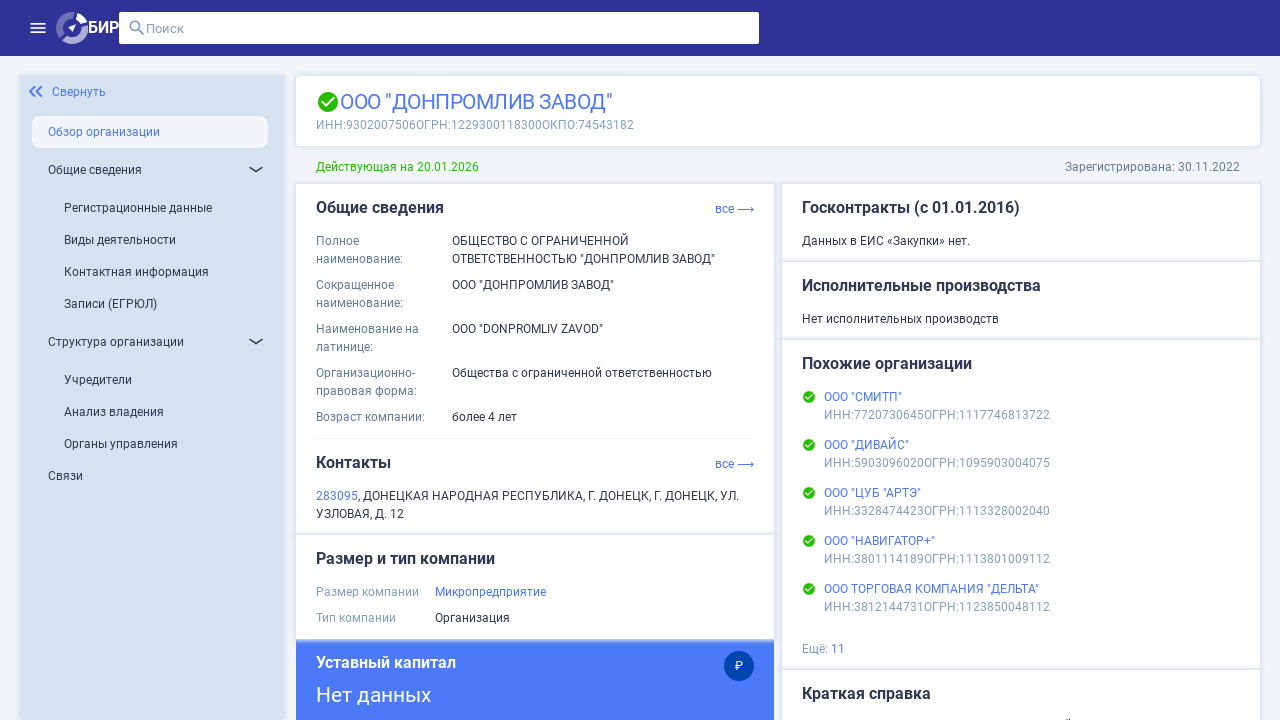

--- FILE ---
content_type: application/javascript; charset=UTF-8
request_url: https://site.birweb.1prime.ru/chunk-KQBN5XLE.js
body_size: 16009
content:
import{q as k,r as v,s as $,t as a,u as f}from"./chunk-QLTUHNRP.js";import{H as l,ka as h,oa as u,w as p}from"./chunk-AI2GWWSO.js";var K=(()=>{let e=class e{constructor(){this.rootUrl="http://localhost:5021/"}};e.\u0275fac=function(i){return new(i||e)},e.\u0275prov=h({token:e,factory:e.\u0275fac,providedIn:"root"});let o=e;return o})(),G=(()=>{let e=class e{constructor(t,i){this.config=t,this.http=i}get rootUrl(){return this._rootUrl||this.config.rootUrl}set rootUrl(t){this._rootUrl=t}};e.\u0275fac=function(i){return new(i||e)(u(K),u(f))},e.\u0275prov=h({token:e,factory:e.\u0275fac});let o=e;return o})(),j=class{encodeKey(e){return encodeURIComponent(e)}encodeValue(e){return encodeURIComponent(e)}decodeKey(e){return decodeURIComponent(e)}decodeValue(e){return decodeURIComponent(e)}},L=new j,g=class{constructor(e,n,t,i,s){this.name=e,this.value=n,this.options=t,this.options=t||{},(this.options.style===null||this.options.style===void 0)&&(this.options.style=i),(this.options.explode===null||this.options.explode===void 0)&&(this.options.explode=s)}serializeValue(e,n=","){if(e==null)return"";if(e instanceof Array)return e.map(t=>this.serializeValue(t).split(n).join(encodeURIComponent(n))).join(n);if(typeof e=="object"){let t=[];for(let i of Object.keys(e)){let s=e[i];s!=null&&(s=this.serializeValue(s).split(n).join(encodeURIComponent(n)),this.options.explode?t.push(`${i}=${s}`):(t.push(i),t.push(s)))}return t.join(n)}else return String(e)}},m=class extends g{constructor(e,n,t){super(e,n,t,"simple",!1)}append(e){let n=this.value;n==null&&(n="");let t=this.options.style==="label"?".":"",i=this.options.explode?t===""?",":t:",",s=!1;return this.options.style==="matrix"&&(t=`;${this.name}=`,this.options.explode&&typeof n=="object"&&(t=";",n instanceof Array?(n=n.map(r=>`${this.name}=${this.serializeValue(r,";")}`),n=n.join(";"),s=!0):(n=this.serializeValue(n,";"),s=!0))),n=t+(s?n:this.serializeValue(n,i)),e=e.replace(`{${this.name}}`,n),e=e.replace(`{${t}${this.name}${this.options.explode?"*":""}}`,n),e}serializeValue(e,n=","){var t=typeof e=="string"?encodeURIComponent(e):super.serializeValue(e,n);return t=t.replace(/%3D/g,"="),t=t.replace(/%3B/g,";"),t=t.replace(/%2C/g,","),t}},x=class extends g{constructor(e,n,t){super(e,n,t,"form",!0)}append(e){if(this.value instanceof Array)if(this.options.explode)for(let n of this.value)e=e.append(this.name,this.serializeValue(n));else{let n=this.options.style==="spaceDelimited"?" ":this.options.style==="pipeDelimited"?"|":",";return e.append(this.name,this.serializeValue(this.value,n))}else if(this.value!==null&&typeof this.value=="object")if(this.options.style==="deepObject")for(let n of Object.keys(this.value)){let t=this.value[n];t!=null&&(e=e.append(`${this.name}[${n}]`,this.serializeValue(t)))}else if(this.options.explode)for(let n of Object.keys(this.value)){let t=this.value[n];t!=null&&(e=e.append(n,this.serializeValue(t)))}else{let n=[];for(let t of Object.keys(this.value)){let i=this.value[t];i!=null&&(n.push(t),n.push(i))}e=e.append(this.name,this.serializeValue(n))}else this.value!==null&&this.value!==void 0&&(e=e.append(this.name,this.serializeValue(this.value)));return e}},P=class extends g{constructor(e,n,t){super(e,n,t,"simple",!1)}append(e){if(this.value!==null&&this.value!==void 0)if(this.value instanceof Array)for(let n of this.value)e=e.append(this.name,this.serializeValue(n));else e=e.append(this.name,this.serializeValue(this.value));return e}},y=class{constructor(e,n,t){this.rootUrl=e,this.operationPath=n,this.method=t,this._path=new Map,this._query=new Map,this._header=new Map}path(e,n,t){this._path.set(e,new m(e,n,t||{}))}query(e,n,t){this._query.set(e,new x(e,n,t||{}))}header(e,n,t){this._header.set(e,new P(e,n,t||{}))}body(e,n="application/json"){if(e instanceof Blob?this._bodyContentType=e.type:this._bodyContentType=n,this._bodyContentType==="application/x-www-form-urlencoded"&&e!==null&&typeof e=="object"){let t=[];for(let i of Object.keys(e)){let s=e[i];s instanceof Array||(s=[s]);for(let r of s){let c=this.formDataValue(r);c!==null&&t.push([i,c])}}this._bodyContent=t.map(i=>`${encodeURIComponent(i[0])}=${encodeURIComponent(i[1])}`).join("&")}else if(this._bodyContentType==="multipart/form-data"){let t=new FormData;if(e!=null)for(let i of Object.keys(e)){let s=e[i];if(s instanceof Array)for(let r of s){let c=this.formDataValue(r);c!==null&&t.append(i,c)}else{let r=this.formDataValue(s);r!==null&&t.set(i,r)}}this._bodyContent=t}else this._bodyContent=e}formDataValue(e){return e==null?null:e instanceof Blob?e:typeof e=="object"?new Blob([JSON.stringify(e)],{type:"application/json"}):String(e)}build(e){e=e||{};let n=this.operationPath;for(let r of this._path.values())n=r.append(n);let t=this.rootUrl+n,i=new v({encoder:L});for(let r of this._query.values())i=r.append(i);let s=new k;e.accept&&(s=s.append("Accept",e.accept));for(let r of this._header.values())s=r.append(s);return this._bodyContentType&&!(this._bodyContent instanceof FormData)&&(s=s.set("Content-Type",this._bodyContentType)),new $(this.method.toUpperCase(),t,this._bodyContent,{params:i,headers:s,responseType:e.responseType,reportProgress:e.reportProgress,context:e.context})}};function O(o,e,n,t){let i=new y(e,O.PATH,"get");return n&&i.query("personId",n.personId,{}),o.request(i.build({responseType:"blob",accept:"application/excel",context:t})).pipe(l(s=>s instanceof a),p(s=>s))}O.PATH="/Excel";function I(o,e,n,t){let i=new y(e,I.PATH,"get");return n&&i.query("personId",n.personId,{}),o.request(i.build({responseType:"json",accept:"text/json",context:t})).pipe(l(s=>s instanceof a),p(s=>s))}I.PATH="/RegData/Menu";function T(o,e,n,t){let i=new y(e,T.PATH,"get");return n&&i.query("personId",n.personId,{}),o.request(i.build({responseType:"text",accept:"text/plain",context:t})).pipe(l(s=>s instanceof a),p(s=>s))}T.PATH="/RegData/Menu";function V(o,e,n,t){let i=new y(e,V.PATH,"get");return n&&i.query("personId",n.personId,{}),o.request(i.build({responseType:"json",accept:"text/json",context:t})).pipe(l(s=>s instanceof a),p(s=>s))}V.PATH="/RegData";function R(o,e,n,t){let i=new y(e,R.PATH,"get");return n&&i.query("personId",n.personId,{}),o.request(i.build({responseType:"text",accept:"text/plain",context:t})).pipe(l(s=>s instanceof a),p(s=>s))}R.PATH="/RegData";var Z=(()=>{let e=class e extends G{constructor(t,i){super(t,i)}regData$Plain$Response(t,i){return R(this.http,this.rootUrl,t,i)}regData$Plain(t,i){return this.regData$Plain$Response(t,i).pipe(p(s=>s.body))}regData$Response(t,i){return V(this.http,this.rootUrl,t,i)}regData(t,i){return this.regData$Response(t,i).pipe(p(s=>s.body))}menu$Plain$Response(t,i){return T(this.http,this.rootUrl,t,i)}menu$Plain(t,i){return this.menu$Plain$Response(t,i).pipe(p(s=>s.body))}menu$Response(t,i){return I(this.http,this.rootUrl,t,i)}menu(t,i){return this.menu$Response(t,i).pipe(p(s=>s.body))}excel$Response(t,i){return O(this.http,this.rootUrl,t,i)}excel(t,i){return this.excel$Response(t,i).pipe(p(s=>s.body))}};e.RegDataRegDataPath="/RegData",e.RegDataMenuPath="/RegData/Menu",e.RegDataExcelPath="/Excel",e.\u0275fac=function(i){return new(i||e)(u(K),u(f))},e.\u0275prov=h({token:e,factory:e.\u0275fac,providedIn:"root"});let o=e;return o})();var M=(()=>{let e=class e{constructor(){this.rootUrl="http://localhost:5017/"}};e.\u0275fac=function(i){return new(i||e)},e.\u0275prov=h({token:e,factory:e.\u0275fac,providedIn:"root"});let o=e;return o})(),S=(()=>{let e=class e{constructor(t,i){this.config=t,this.http=i}get rootUrl(){return this._rootUrl||this.config.rootUrl}set rootUrl(t){this._rootUrl=t}};e.\u0275fac=function(i){return new(i||e)(u(M),u(f))},e.\u0275prov=h({token:e,factory:e.\u0275fac});let o=e;return o})(),w=class{encodeKey(e){return encodeURIComponent(e)}encodeValue(e){return encodeURIComponent(e)}decodeKey(e){return decodeURIComponent(e)}decodeValue(e){return decodeURIComponent(e)}},W=new w,b=class{constructor(e,n,t,i,s){this.name=e,this.value=n,this.options=t,this.options=t||{},(this.options.style===null||this.options.style===void 0)&&(this.options.style=i),(this.options.explode===null||this.options.explode===void 0)&&(this.options.explode=s)}serializeValue(e,n=","){if(e==null)return"";if(e instanceof Array)return e.map(t=>this.serializeValue(t).split(n).join(encodeURIComponent(n))).join(n);if(typeof e=="object"){let t=[];for(let i of Object.keys(e)){let s=e[i];s!=null&&(s=this.serializeValue(s).split(n).join(encodeURIComponent(n)),this.options.explode?t.push(`${i}=${s}`):(t.push(i),t.push(s)))}return t.join(n)}else return String(e)}},C=class extends b{constructor(e,n,t){super(e,n,t,"simple",!1)}append(e){let n=this.value;n==null&&(n="");let t=this.options.style==="label"?".":"",i=this.options.explode?t===""?",":t:",",s=!1;return this.options.style==="matrix"&&(t=`;${this.name}=`,this.options.explode&&typeof n=="object"&&(t=";",n instanceof Array?(n=n.map(r=>`${this.name}=${this.serializeValue(r,";")}`),n=n.join(";"),s=!0):(n=this.serializeValue(n,";"),s=!0))),n=t+(s?n:this.serializeValue(n,i)),e=e.replace(`{${this.name}}`,n),e=e.replace(`{${t}${this.name}${this.options.explode?"*":""}}`,n),e}serializeValue(e,n=","){var t=typeof e=="string"?encodeURIComponent(e):super.serializeValue(e,n);return t=t.replace(/%3D/g,"="),t=t.replace(/%3B/g,";"),t=t.replace(/%2C/g,","),t}},U=class extends b{constructor(e,n,t){super(e,n,t,"form",!0)}append(e){if(this.value instanceof Array)if(this.options.explode)for(let n of this.value)e=e.append(this.name,this.serializeValue(n));else{let n=this.options.style==="spaceDelimited"?" ":this.options.style==="pipeDelimited"?"|":",";return e.append(this.name,this.serializeValue(this.value,n))}else if(this.value!==null&&typeof this.value=="object")if(this.options.style==="deepObject")for(let n of Object.keys(this.value)){let t=this.value[n];t!=null&&(e=e.append(`${this.name}[${n}]`,this.serializeValue(t)))}else if(this.options.explode)for(let n of Object.keys(this.value)){let t=this.value[n];t!=null&&(e=e.append(n,this.serializeValue(t)))}else{let n=[];for(let t of Object.keys(this.value)){let i=this.value[t];i!=null&&(n.push(t),n.push(i))}e=e.append(this.name,this.serializeValue(n))}else this.value!==null&&this.value!==void 0&&(e=e.append(this.name,this.serializeValue(this.value)));return e}},D=class extends b{constructor(e,n,t){super(e,n,t,"simple",!1)}append(e){if(this.value!==null&&this.value!==void 0)if(this.value instanceof Array)for(let n of this.value)e=e.append(this.name,this.serializeValue(n));else e=e.append(this.name,this.serializeValue(this.value));return e}},d=class{constructor(e,n,t){this.rootUrl=e,this.operationPath=n,this.method=t,this._path=new Map,this._query=new Map,this._header=new Map}path(e,n,t){this._path.set(e,new C(e,n,t||{}))}query(e,n,t){this._query.set(e,new U(e,n,t||{}))}header(e,n,t){this._header.set(e,new D(e,n,t||{}))}body(e,n="application/json"){if(e instanceof Blob?this._bodyContentType=e.type:this._bodyContentType=n,this._bodyContentType==="application/x-www-form-urlencoded"&&e!==null&&typeof e=="object"){let t=[];for(let i of Object.keys(e)){let s=e[i];s instanceof Array||(s=[s]);for(let r of s){let c=this.formDataValue(r);c!==null&&t.push([i,c])}}this._bodyContent=t.map(i=>`${encodeURIComponent(i[0])}=${encodeURIComponent(i[1])}`).join("&")}else if(this._bodyContentType==="multipart/form-data"){let t=new FormData;if(e!=null)for(let i of Object.keys(e)){let s=e[i];if(s instanceof Array)for(let r of s){let c=this.formDataValue(r);c!==null&&t.append(i,c)}else{let r=this.formDataValue(s);r!==null&&t.set(i,r)}}this._bodyContent=t}else this._bodyContent=e}formDataValue(e){return e==null?null:e instanceof Blob?e:typeof e=="object"?new Blob([JSON.stringify(e)],{type:"application/json"}):String(e)}build(e){e=e||{};let n=this.operationPath;for(let r of this._path.values())n=r.append(n);let t=this.rootUrl+n,i=new v({encoder:W});for(let r of this._query.values())i=r.append(i);let s=new k;e.accept&&(s=s.append("Accept",e.accept));for(let r of this._header.values())s=r.append(s);return this._bodyContentType&&!(this._bodyContent instanceof FormData)&&(s=s.set("Content-Type",this._bodyContentType)),new $(this.method.toUpperCase(),t,this._bodyContent,{params:i,headers:s,responseType:e.responseType,reportProgress:e.reportProgress,context:e.context})}};function q(o,e,n,t){let i=new d(e,q.PATH,"get");return n&&(i.query("personId",n.personId,{}),i.query("skip",n.skip,{}),i.query("take",n.take,{})),o.request(i.build({responseType:"json",accept:"text/json",context:t})).pipe(l(s=>s instanceof a),p(s=>s))}q.PATH="/Egrip/Okved";function A(o,e,n,t){let i=new d(e,A.PATH,"get");return n&&(i.query("personId",n.personId,{}),i.query("skip",n.skip,{}),i.query("take",n.take,{})),o.request(i.build({responseType:"text",accept:"text/plain",context:t})).pipe(l(s=>s instanceof a),p(s=>s))}A.PATH="/Egrip/Okved";function H(o,e,n,t){let i=new d(e,H.PATH,"get");return n&&i.query("personId",n.personId,{}),o.request(i.build({responseType:"json",accept:"text/json",context:t})).pipe(l(s=>s instanceof a),p(s=>s))}H.PATH="/Egrip/Okved/Menu";function z(o,e,n,t){let i=new d(e,z.PATH,"get");return n&&i.query("personId",n.personId,{}),o.request(i.build({responseType:"text",accept:"text/plain",context:t})).pipe(l(s=>s instanceof a),p(s=>s))}z.PATH="/Egrip/Okved/Menu";var ne=(()=>{let e=class e extends S{constructor(t,i){super(t,i)}egripOkved$Plain$Response(t,i){return A(this.http,this.rootUrl,t,i)}egripOkved$Plain(t,i){return this.egripOkved$Plain$Response(t,i).pipe(p(s=>s.body))}egripOkved$Response(t,i){return q(this.http,this.rootUrl,t,i)}egripOkved(t,i){return this.egripOkved$Response(t,i).pipe(p(s=>s.body))}egripOkvedMenu$Plain$Response(t,i){return z(this.http,this.rootUrl,t,i)}egripOkvedMenu$Plain(t,i){return this.egripOkvedMenu$Plain$Response(t,i).pipe(p(s=>s.body))}egripOkvedMenu$Response(t,i){return H(this.http,this.rootUrl,t,i)}egripOkvedMenu(t,i){return this.egripOkvedMenu$Response(t,i).pipe(p(s=>s.body))}};e.EgripOkvedEgripOkvedPath="/Egrip/Okved",e.EgripOkvedEgripOkvedMenuPath="/Egrip/Okved/Menu",e.\u0275fac=function(i){return new(i||e)(u(M),u(f))},e.\u0275prov=h({token:e,factory:e.\u0275fac,providedIn:"root"});let o=e;return o})();function F(o,e,n,t){let i=new d(e,F.PATH,"get");return n&&(i.query("personId",n.personId,{}),i.query("skip",n.skip,{}),i.query("take",n.take,{})),o.request(i.build({responseType:"json",accept:"text/json",context:t})).pipe(l(s=>s instanceof a),p(s=>s))}F.PATH="/Statreg/Okved";function E(o,e,n,t){let i=new d(e,E.PATH,"get");return n&&(i.query("personId",n.personId,{}),i.query("skip",n.skip,{}),i.query("take",n.take,{})),o.request(i.build({responseType:"text",accept:"text/plain",context:t})).pipe(l(s=>s instanceof a),p(s=>s))}E.PATH="/Statreg/Okved";function _(o,e,n,t){let i=new d(e,_.PATH,"get");return n&&i.query("personId",n.personId,{}),o.request(i.build({responseType:"json",accept:"text/json",context:t})).pipe(l(s=>s instanceof a),p(s=>s))}_.PATH="/Statreg/Okved/Menu";function B(o,e,n,t){let i=new d(e,B.PATH,"get");return n&&i.query("personId",n.personId,{}),o.request(i.build({responseType:"text",accept:"text/plain",context:t})).pipe(l(s=>s instanceof a),p(s=>s))}B.PATH="/Statreg/Okved/Menu";var ie=(()=>{let e=class e extends S{constructor(t,i){super(t,i)}statregOkved$Plain$Response(t,i){return E(this.http,this.rootUrl,t,i)}statregOkved$Plain(t,i){return this.statregOkved$Plain$Response(t,i).pipe(p(s=>s.body))}statregOkved$Response(t,i){return F(this.http,this.rootUrl,t,i)}statregOkved(t,i){return this.statregOkved$Response(t,i).pipe(p(s=>s.body))}statregOkvedMenu$Plain$Response(t,i){return B(this.http,this.rootUrl,t,i)}statregOkvedMenu$Plain(t,i){return this.statregOkvedMenu$Plain$Response(t,i).pipe(p(s=>s.body))}statregOkvedMenu$Response(t,i){return _(this.http,this.rootUrl,t,i)}statregOkvedMenu(t,i){return this.statregOkvedMenu$Response(t,i).pipe(p(s=>s.body))}};e.StatregOkvedStatregOkvedPath="/Statreg/Okved",e.StatregOkvedStatregOkvedMenuPath="/Statreg/Okved/Menu",e.\u0275fac=function(i){return new(i||e)(u(M),u(f))},e.\u0275prov=h({token:e,factory:e.\u0275fac,providedIn:"root"});let o=e;return o})();export{K as a,Z as b,M as c,ne as d,ie as e};
